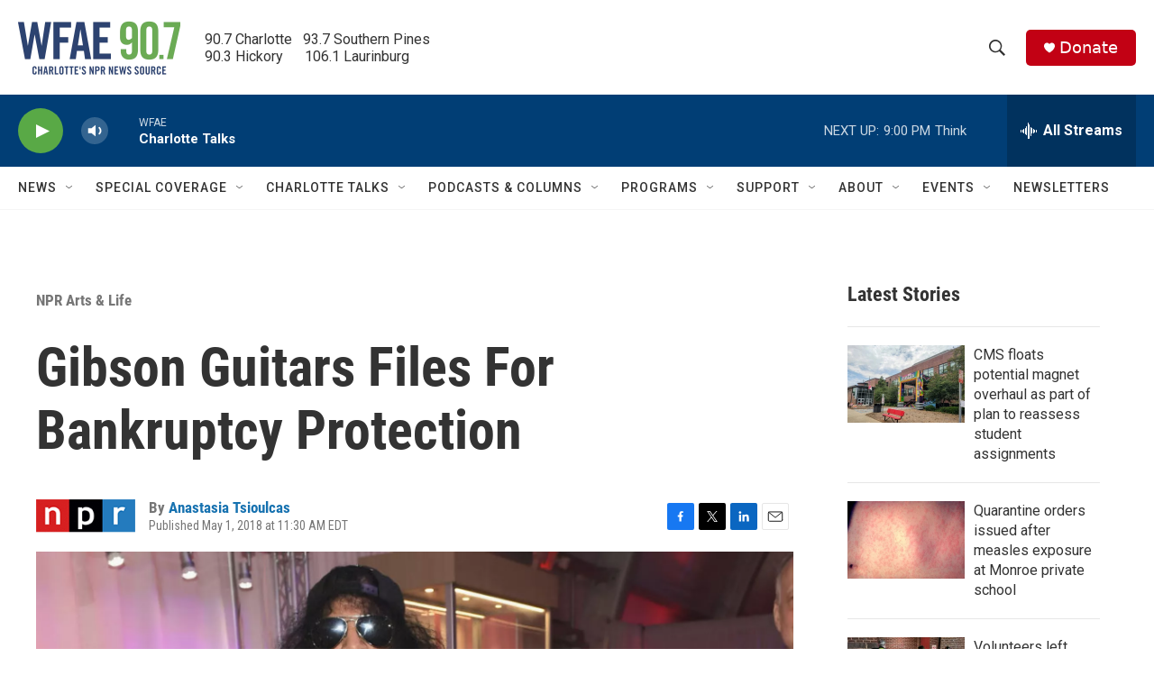

--- FILE ---
content_type: text/html; charset=utf-8
request_url: https://www.google.com/recaptcha/api2/aframe
body_size: 267
content:
<!DOCTYPE HTML><html><head><meta http-equiv="content-type" content="text/html; charset=UTF-8"></head><body><script nonce="i5e7ZWc9pZO3kSIbG5OtTA">/** Anti-fraud and anti-abuse applications only. See google.com/recaptcha */ try{var clients={'sodar':'https://pagead2.googlesyndication.com/pagead/sodar?'};window.addEventListener("message",function(a){try{if(a.source===window.parent){var b=JSON.parse(a.data);var c=clients[b['id']];if(c){var d=document.createElement('img');d.src=c+b['params']+'&rc='+(localStorage.getItem("rc::a")?sessionStorage.getItem("rc::b"):"");window.document.body.appendChild(d);sessionStorage.setItem("rc::e",parseInt(sessionStorage.getItem("rc::e")||0)+1);localStorage.setItem("rc::h",'1769219909872');}}}catch(b){}});window.parent.postMessage("_grecaptcha_ready", "*");}catch(b){}</script></body></html>